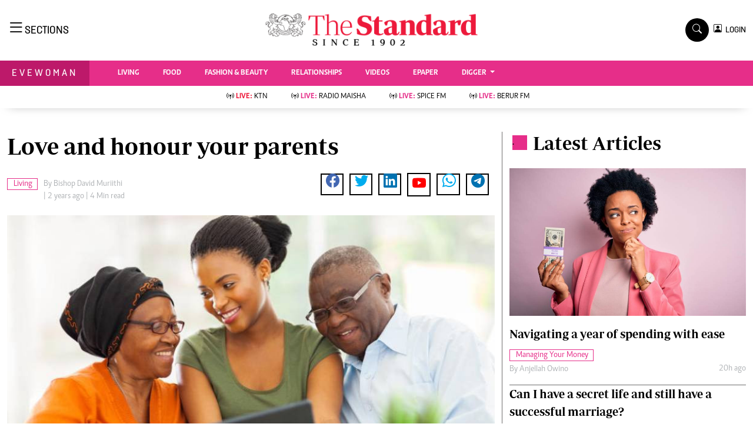

--- FILE ---
content_type: text/html; charset=utf-8
request_url: https://www.google.com/recaptcha/api2/aframe
body_size: 268
content:
<!DOCTYPE HTML><html><head><meta http-equiv="content-type" content="text/html; charset=UTF-8"></head><body><script nonce="9Ok6X-zvfKabwFDuut7sGA">/** Anti-fraud and anti-abuse applications only. See google.com/recaptcha */ try{var clients={'sodar':'https://pagead2.googlesyndication.com/pagead/sodar?'};window.addEventListener("message",function(a){try{if(a.source===window.parent){var b=JSON.parse(a.data);var c=clients[b['id']];if(c){var d=document.createElement('img');d.src=c+b['params']+'&rc='+(localStorage.getItem("rc::a")?sessionStorage.getItem("rc::b"):"");window.document.body.appendChild(d);sessionStorage.setItem("rc::e",parseInt(sessionStorage.getItem("rc::e")||0)+1);localStorage.setItem("rc::h",'1769054789126');}}}catch(b){}});window.parent.postMessage("_grecaptcha_ready", "*");}catch(b){}</script></body></html>

--- FILE ---
content_type: application/javascript; charset=utf-8
request_url: https://fundingchoicesmessages.google.com/f/AGSKWxXasS1B0zxvurHYQoArNJw6XBn17fiRv2W8QL9gqXC8JHNJSpmrzVyBPpzO09Et_Qqsq9iBzI9G0OKug8NifqzLbh1NfVdvfw3X0nW62fID4n8Kf_Wc6r12-aX2_wWPYREYj3T_R75vGP7T2LX_IKVZSxDByMPp_Q5WTqc3KwckGdQItGaX3AHGk8q0/__ad/show//adenc__ad_right__160x350./nymag_ads_
body_size: -1288
content:
window['8f734ed3-9b4b-487b-82f9-cf43318e5289'] = true;